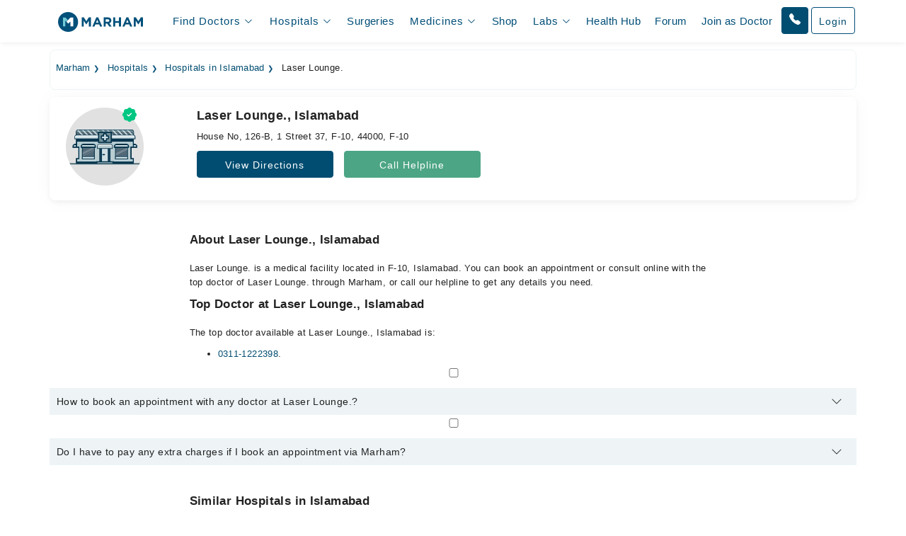

--- FILE ---
content_type: text/javascript
request_url: https://static.marham.pk/assets/js/optimized/core.min.js?v=1769524953
body_size: 1759
content:

/**************************************************
 * This is an AUTO-GENERATED file.
 * DO NOT EDIT THIS FILE DIRECTLY!
 * Changes made here will be OVERWRITTEN.
 **************************************************/

function createUniqueUserId(){var e=(new Date).getTime();return"xxxxxxxx-xxxx-4xxx-yxxx-xxxxxxxx".replace(/[xy]/g,(function(t){var o=(e+16*Math.random())%16|0;return e=Math.floor(e/16),("x"==t?o:3&o|8).toString(16)}))}function getUrlParameter(e){e=e.replace(/[*+?^$.\[\]{}()|\\\/]/g,"\\$&");var t=location.search.match(new RegExp("[?&]"+e+"=([^&]+)(&|$)"));return t&&decodeURIComponent(t[1].replace(/\+/g," "))}function getVisitorSource(){var e=getCookie("visitor_source");return null!=e&&""!=e||(null!==getUrlParameter("gclid")||null!=getUrlParameter("gad_campaignid")||null!=getCookie("gad_campaignid")?e="Google":null!==getUrlParameter("fbclid")?e="Facebook":null!==getUrlParameter("utm_source")?(utmSource=getUrlParameter("utm_source"),utmMedium=getUrlParameter("utm_medium"),utmCampaign=getUrlParameter("utm_campaign"),e=utmSource.startsWith("Facebook-")||null!==utmMedium&&utmMedium.startsWith("Facebook-")||null!==utmCampaign&&utmCampaign.startsWith("Facebook-")?"Facebook":utmSource):e="Direct"),e}function setCookie(e,t,o,i){var n=new Date;n.setTime(n.getTime()+24*o*60*60*1e3);var a=n.toUTCString();document.cookie=e+"="+t+";expires="+a+";path="+i}function setCookieIfNotExists(e,t,o,i){return null===getCookie(e)||""===getCookie(e)?setCookie(e,t,o,i):""}function getCookie(e){try{for(var t=e+"=",o=decodeURIComponent(document.cookie).split(";"),i=0;i<o.length;i++){for(var n=o[i];" "==n.charAt(0);)n=n.substring(1);if(0==n.indexOf(t))return n.substring(t.length,n.length)}return null}catch(e){}}function deleteCookie(e,t="/"){setCookie(e,"",-1,t)}function setOrGetPixelEventId(e=null){var t=Math.floor(9e5*Math.random())+1e5,o=(getCookie("pageviewKey"),getCookie("serviceNameKey"),null);return"PageView"==e?null==getCookie("pageviewKey")||""==getCookie("pageviewKey")?setCookieIfNotExists("pageviewKey",o=e+t,39e-6,"/"):o=getCookie("pageviewKey"):("Lab_Lead"==e||"Lab_Purchased"==e||"Medicines_Lead"==e||"Medicine_Purchased"==e||"Lead"==e||"Purchase"==e||"novo_lead"==e||"novo_purchased"==e||"novo_opened_bmi_screen"==e)&&(null==getCookie("serviceNameKey")||""==getCookie("serviceNameKey")?setCookieIfNotExists("serviceNameKey",o=e+t,4e-4,"/"):o=getCookie("serviceNameKey")),o}deleteCookie("visitedPages"),""==getCookie("welcometip")||getCookie("welcometip"),setCookieIfNotExists("welcometip","welcometip",.08,"/");let uuid=getCookie("uuid");uuid||(uuid=createUniqueUserId()),setCookie("uuid",uuid,4e3,"/");var utmSource=getUrlParameter("utm_source"),utmMedium=getUrlParameter("utm_medium"),utmCampaign=getUrlParameter("utm_campaign");setCookieIfNotExists("visitor_source",getVisitorSource(),4e3,"/");var visitorSource=getCookie("visitor_source");if(null==utmSource){const e=getUrlParameter("gad_campaignid")??getCookie("gad_campaignid");null!=e&&""!=e&&(utmSource=`gad_campaignid_${e}`)}function showLoader(){document.getElementById("loader").style.display="block"}function hideLoader(){document.getElementById("loader").style.display="none"}function reloadPage(){location.reload()}function isMobile(){return!!(navigator.userAgent.match(/Android/i)||navigator.userAgent.match(/webOS/i)||navigator.userAgent.match(/iPhone/i)||navigator.userAgent.match(/iPad/i)||navigator.userAgent.match(/iPod/i)||navigator.userAgent.match(/BlackBerry/i)||navigator.userAgent.match(/Windows Phone/i))}function postRequest(e,t,o){var i=new XMLHttpRequest;i.open("POST",e,!0),i.setRequestHeader("Content-Type","application/json"),i.onreadystatechange=function(){if(4===i.readyState)if(200===i.status){var e=JSON.parse(i.responseText);o(null,e)}else o(new Error("Request failed with status "+i.status))},i.send(JSON.stringify(t))}function captureLandingPageUrl(){setTimeout((()=>{const e=window.location.pathname;setCookie("isUserNavigating",null!=getCookie("landingPageUrl"),.083,"/"),setCookieIfNotExists("landingPageUrl",e,.083,"/")}),2e3)}if("Google"==visitorSource&&null===utmSource&&(utmSource="Google"),null!==utmSource&&setCookie("utm_source",utmSource,1,"/"),null!==utmMedium&&setCookie("utm_medium",utmMedium,1,"/"),null!==utmCampaign&&setCookie("utm_campaign",utmCampaign,1,"/"),null!=getUrlParameter("gad_campaignid")&&setCookie("gad_campaignid",getUrlParameter("gad_campaignid"),1,"/"),setTimeout((function(){null===utmSource&&null===utmMedium&&null===utmCampaign&&null!=getCookie("user_visited")||$.post("/api/user/tracking",{uuid:getCookie("uuid"),visitorSource:visitorSource,utmSource:utmSource,utmMedium:utmMedium,utmCampaign:utmCampaign})}),MARHAM_TRACKING_API_DELAY??5e3),setCookieIfNotExists("user_visited",1,1,"/"),captureLandingPageUrl(),setTimeout((()=>{if("false"==getCookie("isUserNavigating")){const e=window.performance.getEntries().find((e=>"navigation"===e.entryType));("www.marham.pk"!=document.location.hostname||"www.marham.pk"==document.location.hostname&&200==e.responseStatus&&(!document.getElementsByName("robots").length||!document.getElementsByName("robots")[0].content.includes("noindex")&&!document.getElementsByName("robots")[0].content.includes("nofollow")))&&postRequest(location.origin+"/api/track-page",{url:window.location.pathname},(function(e,t){e&&console.error("Error tracking page:",e)}))}}),3e3),"www.marham.pk"!=document.location.hostname){new PerformanceObserver((t=>{const o=t.getEntries(),i=o[o.length-1];(i.renderTime||i.loadTime)>2e3&&e("lcp",i.renderTime||i.loadTime)})).observe({type:"largest-contentful-paint",buffered:!0});new PerformanceObserver((t=>{let o=0;const i=[],n=t.getEntries();for(const t of n)t.hadRecentInput||(o+=t.value,t.sources.forEach((e=>{e.node&&i.push({tagName:e.node.tagName,id:e.node.id||null,className:e.node.className||null,outerHTML:e.node.outerHTML?e.node.outerHTML.slice(0,200):null})})),o>.07&&e("cls",o,{element:JSON.stringify(i)}))})).observe({type:"layout-shift",buffered:!0});new PerformanceObserver(((t,o,i)=>{let n=0;for(let o of t.getEntries()){if(!o.interactionId)continue;o.renderTime=o.startTime+o.duration,n=Math.max(o.duration,n);const t=o.target,i=t?{tagName:t.tagName,id:t.id||null,className:t.className||null,outerHTML:t.outerHTML?t.outerHTML.slice(0,200):null}:{};n>150&&e("inp",n??0,{element:JSON.stringify(i)})}})).observe({type:"event",durationThreshold:0,buffered:!0});const e=(e,t,o={})=>{const i={[e]:t,url:window.location.pathname??"/",timestamp:Date.now(),uuid:"function"==typeof getCookie?getCookie("uuid"):null,...o};fetch("/api/cwv/record",{method:"POST",headers:{"Content-Type":"application/json"},body:JSON.stringify(i)}).catch((t=>{console.error("Error sending metric:",e,t)}))}}

--- FILE ---
content_type: text/javascript
request_url: https://static.marham.pk/assets/js/optimized/events/hospital-profile.min.js?v=1769524953
body_size: 537
content:

/**************************************************
 * This is an AUTO-GENERATED file.
 * DO NOT EDIT THIS FILE DIRECTLY!
 * Changes made here will be OVERWRITTEN.
 **************************************************/

function isMixpanelLoaded(){return"undefined"!=typeof mixpanel}function isMoEngageLoaded(){return"undefined"!=typeof Moengage}function isFacebookPixelLoaded(){return"undefined"!=typeof fbq}function isTikTokPixelLoaded(){return"undefined"!=typeof ttq}function gtag(){dataLayer.push(arguments)}function getAnalyticsInstance(){return gtag}async function fireEvent(e,t){try{setTimeout((async()=>{await Promise.all([new Promise((n=>{gtag("event",e,t),n()})),new Promise((n=>{isMixpanelLoaded()&&mixpanel.track(e,t),n()})),new Promise((n=>{isMoEngageLoaded()&&Moengage.track_event(e,t),n()}))])}),0)}catch(e){console.error("Error sending event:",e)}}async function firePixelEvent(e,t="",n="",i="",o=0,a="PKR",r=null){try{setTimeout((async()=>{await Promise.all([new Promise((c=>{isFacebookPixelLoaded()&&fbq("track",e,{content_ids:[t],content_type:n,content_name:i,value:o,currency:a},{eventID:r}),c()})),new Promise((r=>{isTikTokPixelLoaded()&&ttq.track(e,{contents:[{content_id:t,content_type:n,content_name:i}],value:o,currency:a}),r()}))])}),0)}catch(e){console.log("Error sending event: ",e)}}window.dataLayer=window.dataLayer||[],gtag("js",new Date),gtag("config","UA-74117661-1"),gtag("config","G-LCWLDX7FXT");try{$(document).on("click",".hosp_prof_selected_call_now",(async function(){await fireEventHospitalProfileCallNow({hospital_name:$(this).data("hospital-name")})})),$(document).on("click",".hosp_prof_selected_get_direction",(async function(){await fireEventHospitalProfSelectedGetDirection()})),$(document).on("click",".hosp_prof_selected_speciality",(async function(){await fireEventHospProfileSelectedSpeciality({speciality_name:$(this).text(),hospital_name:$(this).data("hospital-name")})})),$(document).on("click",".clicked_recovery_rate",(async function(){await fireEventClickedRecoveryRate()}))}catch(e){}async function fireEventOpenedHospitalProfile(e){await fireEvent("opened_hospital_profile",e)}async function fireEventHospitalProfileCallNow(e){await fireEvent("hosp_prof_selected_call_now",e)}async function fireEventHospitalProfSelectedGetDirection(e){await fireEvent("hosp_prof_selected_get_direction",e)}async function fireEventHospProfileSelectedSpeciality(e){await fireEvent("hosp_prof_selected_speciality",e)}async function fireEventGetHospitalDetail(e){await fireEvent("hosp_prof_tap_get_hosp_details",e)}async function fireEventRequestHospitalNumber(e){await fireEvent("requested_hospital_number",e)}async function fireEventOpenedListingModalAppointment(e){await fireEvent("opened_listing_modal_appointment",e)}async function fireEventOpenedListingModalOc(e){await fireEvent("opened_listing_modal_oc",e)}async function fireEventPhysicalConsultationBooked(e){await fireEvent("dr_book_appt_submitted_appt_request",e)}function pixelInitiateCheckout(e=""){firePixelEvent(eventName="InitiateCheckout",contentId=0,contentType="",e,value=0,currency="PKR",eventId=null)}async function fireEventPromoCodeApplied(e){await fireEvent("promo_code_applied_successfully",e)}async function fireEventBookOcSubmittedRequest(e){await fireEvent("dr_book_oc_submitted_oc_request",e)}function pixelDoctorOcBooked(e){firePixelEvent(eventName="dr_book_oc_submitted_oc_request",contentId=0,contentType="",contentName=e,value=0,currency="PKR",eventId=null)}function pixelDoctorPcBooked(e){firePixelEvent(eventName="dr_book_pc_submitted_pc_request",contentId=0,contentType="",contentName=e,value=0,currency="PKR",eventId=null)}function pixelAddToCart(){firePixelEvent(eventName="AddToCart",contentId=0,contentType="",contentName,value=0,currency="PKR",eventId=null)}async function fireEventPromoCodeNotApplied(e){await fireEvent("promo_code_applied_invalid_code",e)}async function fireEventDrProfileOpenedFromHospitalProfile(e){await fireEvent("dr_profile_opened_from_hospital_profile",e)}async function fireEventDrProfileOpenedFromHospitalProfileReviews(e){await fireEvent("dr_profile_opened_from_hospital_profile_reviews",e)}async function fireEventDrProfileOpenedFromHospitalProfileBtnVideoCall(e){await fireEvent("dr_profile_opened_from_hospital_profile_btn_video_call",e)}async function fireEventDrProfileOpenedFromHospitalProfileBtnViewTimings(e){await fireEvent("dr_profile_opened_from_hospital_profile_btn_view_timings",e)}async function fireEventDrProfileOpenedFromHospitalProfileBtnViewProfile(e){await fireEvent("dr_profile_opened_from_hospital_profile_btn_view_profile",e)}async function fireEventClickedRecoveryRate(e){await fireEvent("clicked_recovery_rate",e)}async function fireEventOutOfCityCheckboxClickBookingModal(e){await fireEvent("out_of_city_checkbox_click_booking_modal",e)}function pixelPageView(){let e=setOrGetPixelEventId("PageView");firePixelEvent(eventName="PageView",contentId=0,contentType="product",contentName="",value=0,currency="PKR",e)}